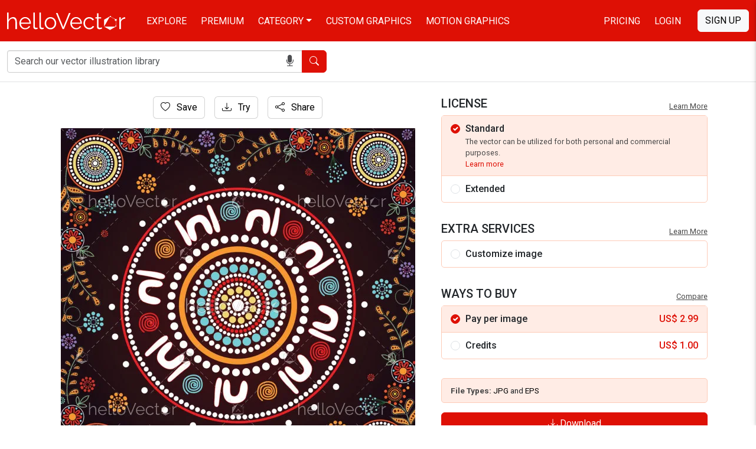

--- FILE ---
content_type: text/html; charset=UTF-8
request_url: https://www.hellovector.com/vector-graphics/meeting-place-aboriginal-art-vector-painting-illustration-based-on-aboriginal-style-of-dot-painting
body_size: 9731
content:
<!DOCTYPE html>
<html lang="en">
<head>
<meta charset="utf-8">
<meta name="viewport" content="width=device-width,initial-scale=1, maximum-scale=1, user-scalable=0">
<!-- SEO START -->
<title>Meeting place, aboriginal art vector painting. Illustration based on aboriginal style of dot painting. - Download Graphics & Vectors</title>
<meta name="description" content="Download Meeting place, aboriginal art vector painting. Illustration based on aboriginal style of dot painting.. You can also customize this just the way you like it. #HV00000510">
<link rel="canonical" href="https://www.hellovector.com/vector-graphics/meeting-place-aboriginal-art-vector-painting-illustration-based-on-aboriginal-style-of-dot-painting" />
<meta property="og:locale" content="en_US" />
<meta property="og:type" content="product" />
<meta property="og:title" content="Meeting place, aboriginal art vector painting. Illustration based on aboriginal style of dot painting. - Download Graphics & Vectors" />
<meta property="og:description" content="Download Meeting place, aboriginal art vector painting. Illustration based on aboriginal style of dot painting.. You can also customize this just the way you like it. #HV00000510" />
<meta property="og:url" content="https://www.hellovector.com/vector-graphics/meeting-place-aboriginal-art-vector-painting-illustration-based-on-aboriginal-style-of-dot-painting" />
<meta property="og:site_name" content="Hello Vector" />
<meta property="og:image" content="https://assets.hellovector.com/product-images/b_510.jpg" />
<meta property="og:image:width" content="1024" />
<meta property="og:image:height" content="1024" />
<meta name="twitter:card" content="summary" />
<meta name="twitter:description" content="Download Meeting place, aboriginal art vector painting. Illustration based on aboriginal style of dot painting.. You can also customize this just the way you like it. #HV00000510" />
<meta name="twitter:title" content="Meeting place, aboriginal art vector painting. Illustration based on aboriginal style of dot painting. - Download Graphics & Vectors" />
<meta name="twitter:image" content="https://assets.hellovector.com/product-images/b_510.jpg" />
<meta name="twitter:site" content="@Hello_Vector" />
<!-- SEO END -->
<link rel="dns-prefetch" href="//d36lty2xa4smx3.cloudfront.net" />
<link rel="dns-prefetch" href="//assets.hellovector.com" />
<link rel="preconnect" href="https://d36lty2xa4smx3.cloudfront.net" />
<link rel="preload" href="https://assets.hellovector.com/product-images/p_510.jpg" as="image"><link rel="preconnect" href="https://fonts.googleapis.com">
<link rel="preconnect" href="https://fonts.gstatic.com" crossorigin>
<link href="https://fonts.googleapis.com/css2?family=Roboto:wght@300;400;500;700&display=swap" rel="stylesheet" media="print" onload="this.onload=null;this.removeAttribute('media');">
<noscript>
<link href="https://fonts.googleapis.com/css2?family=Roboto:wght@300;400;500;700&display=swap" rel="stylesheet">
</noscript>
<style type="text/css">
@font-face{font-display:swap;font-family:bootstrap-icons;src:url("https://www.hellovector.com/assets/v4/fonts/bootstrap-icons.woff2?24e3eb84d0bcaf83d77f904c78ac1f4") format("woff2"),url("https://www.hellovector.com/assets/v4/fonts/bootstrap-icons.woff?24e3eb84d0bcaf83d77f904c78ac1f4") format("woff")}
</style>
<link type="text/css" href="https://d36lty2xa4smx3.cloudfront.net/product-images/assets/v5/style.css" rel="stylesheet">
<link href="https://www.hellovector.com/assets/magiczoomplus/magiczoomplus.min.css" rel="stylesheet" media="print" onload="this.onload=null;this.removeAttribute('media');"><noscript><link href="https://www.hellovector.com/assets/magiczoomplus/magiczoomplus.min.css" rel="stylesheet"></noscript>
<link type="text/css" href="https://www.hellovector.com/assets/v4/css/main.css" rel="stylesheet">
<!-- Favicon Start -->
<link href="https://www.hellovector.com/assets/icons/favicon.ico" rel="shortcut icon" type="image/x-icon"/>
<link rel="apple-touch-icon" sizes="57x57" href="https://www.hellovector.com/assets/icons/apple-icon-57x57.png">
<link rel="apple-touch-icon" sizes="60x60" href="https://www.hellovector.com/assets/icons/apple-icon-60x60.png">
<link rel="apple-touch-icon" sizes="72x72" href="https://www.hellovector.com/assets/icons/apple-icon-72x72.png">
<link rel="apple-touch-icon" sizes="76x76" href="https://www.hellovector.com/assets/icons/apple-icon-76x76.png">
<link rel="apple-touch-icon" sizes="114x114" href="https://www.hellovector.com/assets/icons/apple-icon-114x114.png">
<link rel="apple-touch-icon" sizes="120x120" href="https://www.hellovector.com/assets/icons/apple-icon-120x120.png">
<link rel="apple-touch-icon" sizes="144x144" href="https://www.hellovector.com/assets/icons/apple-icon-144x144.png">
<link rel="apple-touch-icon" sizes="152x152" href="https://www.hellovector.com/assets/icons/apple-icon-152x152.png">
<link rel="apple-touch-icon" sizes="180x180" href="https://www.hellovector.com/assets/icons/apple-icon-180x180.png">
<link rel="icon" type="image/png" sizes="192x192"  href="https://www.hellovector.com/assets/icons/android-icon-192x192.png">
<link rel="icon" type="image/png" sizes="32x32" href="https://www.hellovector.com/assets/icons/favicon-32x32.png">
<link rel="icon" type="image/png" sizes="96x96" href="https://www.hellovector.com/assets/icons/favicon-96x96.png">
<link rel="icon" type="image/png" sizes="16x16" href="https://www.hellovector.com/assets/icons/favicon-16x16.png">
<!-- Favicon End -->
<meta name="theme-color" content="#de1005">
<meta name="msapplication-navbutton-color" content="#de1005">
<meta name="apple-mobile-web-app-status-bar-style" content="#de1005">
<script>var _base_url = "https://www.hellovector.com/";</script>
<!-- Google Tag Manager -->
<script defer>(function(w,d,s,l,i){w[l]=w[l]||[];w[l].push({'gtm.start':
new Date().getTime(),event:'gtm.js'});var f=d.getElementsByTagName(s)[0],
j=d.createElement(s),dl=l!='dataLayer'?'&l='+l:'';j.async=true;defer=true;j.src=
'https://www.googletagmanager.com/gtm.js?id='+i+dl;f.parentNode.insertBefore(j,f);
})(window,document,'script','dataLayer','GTM-T8R39ZR');</script>
<!-- End Google Tag Manager -->
</head>
<body itemscope itemtype="http://schema.org/WebPage" class=" ">
<!-- Google Tag Manager (noscript) -->
<noscript><iframe src="https://www.googletagmanager.com/ns.html?id=GTM-T8R39ZR"
height="0" width="0" style="display:none;visibility:hidden"></iframe></noscript>
<!-- End Google Tag Manager (noscript) -->
<header class="site-header navbar navbar-expand-md navbar-dark fixed-top bd-navbar" role="banner" itemscope itemtype="http://schema.org/WPHeader">
    <nav class="container-xxl flex-wrap flex-md-nowrap" aria-label="Main navigation" role="navigation">
      
      <div class="navbar-header" itemscope itemtype="http://schema.org/Organization"> <a itemprop="url" class="navbar-brand" href="https://www.hellovector.com/"><img src="https://www.hellovector.com/assets/v2/images/hellovector-logo.svg" alt="Hello Vector" width="200" height="30" itemprop="logo" />
        
      </a> </div>
  
      <div class="h-m-menu">
      <div class="h-m-c me-3 ps-1 pe-1 s-nav-link"><i class="bi bi-search"></i></div>
      <div class="h-m-c ps-1 m-nav-link"><i class="bi bi-list"></i></div>
      
      </div>
  
      <div class="collapse navbar-collapse" id="bdNavbar">
        <ul class="navbar-nav flex-row flex-wrap bd-navbar-nav pt-2 py-md-0" itemscope itemtype="http://schema.org/SiteNavigationElement">
          <li class="nav-item col-6 col-md-auto">
            <a class="nav-link" href="https://www.hellovector.com/free-vectors" itemprop="url"><span itemprop="name">Explore</span></a>
          </li>
          <li class="nav-item col-6 col-md-auto">
            <a class="nav-link" href="https://www.hellovector.com/premium-vectors" itemprop="url"><span itemprop="name">Premium</span></a>
          </li>
          <li class="nav-item col-6 col-md-auto dropdown mega-menu">
            <a class="nav-link dropdown-toggle" href="#" itemprop="url" aria-expanded="true" data-bs-toggle="dropdown" data-bs-display="static"><span itemprop="name">Category</span></a>
          	<ul class="dropdown-menu animated--grow-in">
            	
                					<li><a itemprop="url" href="https://www.hellovector.com/category/aboriginal" class="dropdown-item"><span itemprop="name">
					  Aboriginal Art					  </span></a></li>
										<li><a itemprop="url" href="https://www.hellovector.com/category/abstract-art" class="dropdown-item"><span itemprop="name">
					  Abstract Art					  </span></a></li>
										<li><a itemprop="url" href="https://www.hellovector.com/category/background" class="dropdown-item"><span itemprop="name">
					  Background					  </span></a></li>
										<li><a itemprop="url" href="https://www.hellovector.com/category/3d-graphics" class="dropdown-item"><span itemprop="name">
					  3D Graphics					  </span></a></li>
										<li><a itemprop="url" href="https://www.hellovector.com/category/cartoon" class="dropdown-item"><span itemprop="name">
					  Cartoons					  </span></a></li>
										<li><a itemprop="url" href="https://www.hellovector.com/category/tee-shirts-designs" class="dropdown-item"><span itemprop="name">
					  Tee graphics					  </span></a></li>
										<li><a itemprop="url" href="https://www.hellovector.com/category/web" class="dropdown-item"><span itemprop="name">
					  Web graphics					  </span></a></li>
										<li><a itemprop="url" href="https://www.hellovector.com/category/infographics" class="dropdown-item"><span itemprop="name">
					  Infographics					  </span></a></li>
										<li><a itemprop="url" href="https://www.hellovector.com/category/icons" class="dropdown-item"><span itemprop="name">
					  Icons					  </span></a></li>
										<li><a itemprop="url" href="https://www.hellovector.com/category/logos" class="dropdown-item"><span itemprop="name">
					  Logo					  </span></a></li>
										<li><a itemprop="url" href="https://www.hellovector.com/category/animals" class="dropdown-item"><span itemprop="name">
					  Animals					  </span></a></li>
										<li><a itemprop="url" href="https://www.hellovector.com/category/nature" class="dropdown-item"><span itemprop="name">
					  Nature					  </span></a></li>
										<li><a itemprop="url" href="https://www.hellovector.com/category/travel" class="dropdown-item"><span itemprop="name">
					  Travel					  </span></a></li>
										<li><a itemprop="url" href="https://www.hellovector.com/category/healthcare-and-medical" class="dropdown-item"><span itemprop="name">
					  Health/Fitness					  </span></a></li>
										<li><a itemprop="url" href="https://www.hellovector.com/search/technology" class="dropdown-item"><span itemprop="name">
					  Technology					  </span></a></li>
										<li><a itemprop="url" href="https://www.hellovector.com/category/plants-and-flowers" class="dropdown-item"><span itemprop="name">
					  Plants/Flowers					  </span></a></li>
										<li><a itemprop="url" href="https://www.hellovector.com/category/map" class="dropdown-item"><span itemprop="name">
					  Map					  </span></a></li>
										<li><a itemprop="url" href="https://www.hellovector.com/category/quotation" class="dropdown-item"><span itemprop="name">
					  Quotation					  </span></a></li>
					            </ul>
          </li>
          <li class="nav-item col-6 col-md-auto" id="h_order-artwork">
            <a class="nav-link" href="https://www.hellovector.com/order-artwork" itemprop="url"><span itemprop="name">Custom Graphics</span></a>
          </li>
           <li class="nav-item col-6 col-md-auto">
            <a class="nav-link" href="https://www.hellovector.com/motion-graphics" itemprop="url"><span itemprop="name">Motion Graphics</span></a>
          </li>
          
        </ul>
  
        <hr class="d-md-none text-white-50">
  
        <ul class="navbar-nav flex-row flex-wrap ms-md-auto">
          <li class="nav-item col-6 col-md-auto">
            <a class="nav-link" href="https://www.hellovector.com/pricing">Pricing</a>
          </li>
          
                    <li class="nav-item col-6 col-md-auto">
            <a id="initLogin" class="nav-link re-changer" href="#" data-target="#r-login" data-bs-toggle="modal" data-bs-target="#myLoginModal">Login</a>
          </li>
                  </ul>
                <a id="initRegister" class="btn btn-light d-lg-inline-block my-2 my-md-0 ms-md-3 text-uppercase re-changer" data-target="#r-register" data-bs-toggle="modal" data-bs-target="#myLoginModal" href="#">Sign Up</a>
              </div>
    </nav>
    
</header>
    
  <section class="inner-banner"></section>
  <form role="search" id="siteSearchForm" class="inner-menu navbar-form navbar-search" method="get" action="https://www.hellovector.com/search">
  	<div class="container-xxl">
	  <div class="form-group">
		<div class="input-group input-group-md">
		  <div class="icon-addon addon-md">
			<input type="text" autocomplete="off" id="illustration" class="form-control" placeholder="Search our vector illustration library" name="q" value="">
			<span id="onDictation" class="hellovector-microphone bi bi-mic-fill" onClick="startDictation();"></span> </div>
		  <span class="input-group-btn">
		  <button type="submit" class="btn btn-red"><span class="bi bi-search"></span> <span class="sr-only">Search</span></button>
		  </span> </div>
	  </div></div>
	</form>
    <div class="product-wrapper">
<div class="product-base">
  <div class="container">
    <nav aria-label="breadcrumb" class="sr-only">
      <ol class="breadcrumb" itemscope itemtype="https://schema.org/BreadcrumbList">
        <li class="breadcrumb-item" itemprop="itemListElement" itemscope itemtype="https://schema.org/ListItem"><a itemprop="item" href="https://www.hellovector.com/"><span itemprop="name">Home</span></a>
          <meta itemprop="position" content="1" />
        </li>
        <li class="breadcrumb-item" itemprop="itemListElement" itemscope itemtype="https://schema.org/ListItem"><a itemprop="item" href="https://www.hellovector.com/category/aboriginal"><span itemprop="name">Aboriginal Art</span></a>
          <meta itemprop="position" content="2" />
        </li>
        <li class="breadcrumb-item active" aria-current="page" itemprop="itemListElement" itemscope itemtype="https://schema.org/ListItem"><span itemprop="name">Meeting place, aboriginal art vector painting. Illustration based on aboriginal style of dot painting.</span>
          <meta itemprop="position" content="3" />
        </li>
      </ol>
    </nav>
        <div class="single-product">
      <div class="row" itemscope itemtype="http://schema.org/Product">
        <div class="col-xl-7 col-lg-6">
                    <div class="product-card mb-4 w-100">
            <div class="product-card-body mb-4 text-center">
              <div class="qv-buttons">
              	<div class="trythis favbutton">
                	<div class="fav-single">
                                                 <a aria-label="Login" data-bs-target="#myLoginModal" data-bs-toggle="modal" href="#" class="add-favourite btn btn-light"><i class="bi bi-heart" aria-hidden="true"></i> Save</a>
								                      </div>
                </div>
                <div class="trythis ms-3">
                	                    	<a aria-label="Login" data-bs-target="#myLoginModal" data-bs-toggle="modal" href="#" class="add-favourite btn btn-light"><i class="bi bi-download" aria-hidden="true"></i> Try</a>
                                    </div>
                <div class="trythis ms-3 btn-share-image">
                	<button class="btn btn-light"><i class="bi bi-share"></i> Share</button>
                    <div class="social-share-single">
                <ul>
                  <li><a aria-label="Share in Facebook" class="s-s-facebook image-share" data-url="https://www.facebook.com/sharer/sharer.php?u=https%3A%2F%2Fwww.hellovector.com%2Fvector-graphics%2Fmeeting-place-aboriginal-art-vector-painting-illustration-based-on-aboriginal-style-of-dot-painting" href="#"><i class="bi-facebook"></i></a></li>
                  <li><a aria-label="Share in Twitter" class="s-s-twitter image-share" data-url="https://twitter.com/intent/tweet?text=Meeting+place%2C+aboriginal+art+vector+painting.+Illustration+based+on+aboriginal+style+of+dot+painting.&url=https%3A%2F%2Fwww.hellovector.com%2Fvector-graphics%2Fmeeting-place-aboriginal-art-vector-painting-illustration-based-on-aboriginal-style-of-dot-painting" href="#"><i class="bi-twitter-x"></i></a></li>
                  <li><a aria-label="Share in Pinterest" class="s-s-pinterest" href="javascript:pinIt();"><i class="bi-pinterest"></i></a></li>
                  <li><a aria-label="Share in LinkedIn" class="s-s-linkedin image-share" data-url="http://www.linkedin.com/shareArticle?mini=true&title=Meeting+place%2C+aboriginal+art+vector+painting.+Illustration+based+on+aboriginal+style+of+dot+painting.&url=https%3A%2F%2Fwww.hellovector.com%2Fvector-graphics%2Fmeeting-place-aboriginal-art-vector-painting-illustration-based-on-aboriginal-style-of-dot-painting&summary=Illusion+based+on+the+aboriginal+design+of+a+meeting+place.+The+design+focuses+on+a+social+meeting+p" href="#"><i class="bi-linkedin"></i></a></li>
                  
                  <li><a aria-label="Share in WhatsApp" class="s-s-whatsapp image-share" data-url="https://api.whatsapp.com/send?text=https%3A%2F%2Fwww.hellovector.com%2Fvector-graphics%2Fmeeting-place-aboriginal-art-vector-painting-illustration-based-on-aboriginal-style-of-dot-painting" href="#"><i class="bi-whatsapp"></i></a></li>
                  
                  <li><a aria-label="Share via Email" class="s-s-envelope" href="mailto:?subject=Please visit this link https://www.hellovector.com/vector-graphics/meeting-place-aboriginal-art-vector-painting-illustration-based-on-aboriginal-style-of-dot-painting&body=Hey Buddy!, I found this image for you: 'Meeting place, aboriginal art vector painting. Illustration based on aboriginal style of dot painting.'. Here is the website link: https://www.hellovector.com/vector-graphics/meeting-place-aboriginal-art-vector-painting-illustration-based-on-aboriginal-style-of-dot-painting. Thank you."><i class="bi-envelope-fill"></i></a></li>
                  
                </ul>
              </div>
                </div>
              </div>
              <div class="product-page-image" style="max-width:600px;aspect-ratio:600/600"> <a class="MagicZoom" href="https://assets.hellovector.com/product-images/b_510.jpg"><img class="strech_width" alt="Meeting place, aboriginal art vector painting. Illustration based on aboriginal style of dot painting." src="https://assets.hellovector.com/product-images/p_510.jpg" itemprop="image" width="100%" height="100%" /></a></div>
              
              
            </div>
            <div class="single-product-details">
            <h1 class="product-title" itemprop="name">
              Meeting place, aboriginal art vector painting. Illustration based on aboriginal style of dot painting.            </h1>
            <meta itemprop="mpn" content="510" />
            <meta itemprop="sku" content="HV00000510" />
            <div itemprop="brand" itemtype="https://schema.org/Brand" itemscope>
                <meta itemprop="name" content="Hello Vector" />
            </div>
            
            
            
             
            <div class="product-description">
              <p itemprop="description">
                Illusion based on the aboriginal design of a meeting place. The design focuses on a social meeting place of men and women. Vector painting is aesthetic and portrays a story.              </p>
            </div>
            <div class="tags">
              <h2 class="choose-license">Related Keywords</h2>
                            <div class="tag-list">
                                    <a href="https://www.hellovector.com/search/background" class="">
					  Background                    </a>
                    
                                        <a href="https://www.hellovector.com/search/aboriginal" class="">
					  Aboriginal                    </a>
                    
                                        <a href="https://www.hellovector.com/search/banner" class="">
					  Banner                    </a>
                    
                                        <a href="https://www.hellovector.com/search/vector" class="">
					  vector                    </a>
                    
                                        <a href="https://www.hellovector.com/search/design" class="">
					  design                    </a>
                    
                                        <a href="https://www.hellovector.com/search/element" class="">
					  element                    </a>
                    
                                        <a href="https://www.hellovector.com/search/template" class="hide rm-hide">
					  template                    </a>
                    
                                        <a href="https://www.hellovector.com/search/work" class="hide rm-hide">
					  work                    </a>
                    
                                        <a href="https://www.hellovector.com/search/illustration" class="hide rm-hide">
					  illustration                    </a>
                    
                                        <a href="https://www.hellovector.com/search/abstract" class="hide rm-hide">
					  abstract                    </a>
                    
                                        <a href="https://www.hellovector.com/search/art" class="hide rm-hide">
					  art                    </a>
                    
                                        <a href="https://www.hellovector.com/search/australia" class="hide rm-hide">
					  australia                    </a>
                    
                                        <a href="https://www.hellovector.com/search/circle" class="hide rm-hide">
					  circle                    </a>
                    
                                        <a href="https://www.hellovector.com/search/drawing" class="hide rm-hide">
					  drawing                    </a>
                    
                                        <a href="https://www.hellovector.com/search/indigenous" class="hide rm-hide">
					  indigenous                    </a>
                    
                                        <a href="https://www.hellovector.com/search/male" class="hide rm-hide">
					  male                    </a>
                    
                                        <a href="https://www.hellovector.com/search/pattern" class="hide rm-hide">
					  pattern                    </a>
                    
                                        <a href="https://www.hellovector.com/search/style" class="hide rm-hide">
					  style                    </a>
                    
                                        <a href="https://www.hellovector.com/search/wallpaper" class="hide rm-hide">
					  wallpaper                    </a>
                    
                                        <a href="https://www.hellovector.com/search/shape" class="hide rm-hide">
					  shape                    </a>
                    
                                        <a href="https://www.hellovector.com/search/ancient" class="hide rm-hide">
					  ancient                    </a>
                    
                                        <a href="https://www.hellovector.com/search/aussie" class="hide rm-hide">
					  aussie                    </a>
                    
                                        <a href="https://www.hellovector.com/search/australian" class="hide rm-hide">
					  australian                    </a>
                    
                                        <a href="https://www.hellovector.com/search/artistic" class="hide rm-hide">
					  artistic                    </a>
                    
                                        <a href="https://www.hellovector.com/search/artwork" class="hide rm-hide">
					  artwork                    </a>
                    
                                        <a href="https://www.hellovector.com/search/creative" class="hide rm-hide">
					  creative                    </a>
                    
                                        <a href="https://www.hellovector.com/search/dot" class="hide rm-hide">
					  dot                    </a>
                    
                                        <a href="https://www.hellovector.com/search/painting" class="hide rm-hide">
					  painting                    </a>
                    
                                        <a href="https://www.hellovector.com/search/print" class="hide rm-hide">
					  print                    </a>
                    
                                        <a href="https://www.hellovector.com/search/canvas" class="hide rm-hide">
					  canvas                    </a>
                    
                                        <a href="https://www.hellovector.com/search/drawn" class="hide rm-hide">
					  drawn                    </a>
                    
                                        <a href="https://www.hellovector.com/search/aborigine" class="hide rm-hide">
					  aborigine                    </a>
                    
                                        <a href="https://www.hellovector.com/search/culture" class="hide rm-hide">
					  culture                    </a>
                    
                                        <a href="https://www.hellovector.com/search/female" class="hide rm-hide">
					  female                    </a>
                    
                                        <a href="https://www.hellovector.com/search/people" class="hide rm-hide">
					  people                    </a>
                    
                                        <a href="https://www.hellovector.com/search/woman" class="hide rm-hide">
					  woman                    </a>
                    
                                        <a href="https://www.hellovector.com/search/colorful" class="hide rm-hide">
					  colorful                    </a>
                    
                                        <a href="https://www.hellovector.com/search/connection" class="hide rm-hide">
					  connection                    </a>
                    
                                        <a href="https://www.hellovector.com/search/hand" class="hide rm-hide">
					  hand                    </a>
                    
                                        <a href="https://www.hellovector.com/search/leaf" class="hide rm-hide">
					  leaf                    </a>
                    
                                        <a href="https://www.hellovector.com/search/traditional" class="hide rm-hide">
					  traditional                    </a>
                    
                                        <a href="https://www.hellovector.com/search/man" class="hide rm-hide">
					  man                    </a>
                    
                                        <a href="https://www.hellovector.com/search/meeting" class="hide rm-hide">
					  meeting                    </a>
                    
                                        <a href="https://www.hellovector.com/search/place" class="hide rm-hide">
					  place                    </a>
                    
                                        <a href="https://www.hellovector.com/search/flower" class="hide rm-hide">
					  flower                    </a>
                    
                                        <a href="https://www.hellovector.com/search/advertising" class="hide rm-hide">
					  advertising                    </a>
                    
                                        <a href="https://www.hellovector.com/search/floral" class="hide rm-hide">
					  floral                    </a>
                    
                                        <a href="https://www.hellovector.com/search/branding" class="hide rm-hide">
					  branding                    </a>
                    
                                        <a href="https://www.hellovector.com/search/mock-up-1" class="hide rm-hide">
					  mock up                    </a>
                    
                                        <a href="https://www.hellovector.com/search/poster" class="hide rm-hide">
					  poster                    </a>
                    
                    					<a href="#" class="readmore"><span class="expand">44+</span><span class="less">Show less</span></a>
					              </div>
                          </div>
            <div itemprop="offers" itemscope itemtype="http://schema.org/Offer">
              <link itemprop="availability" href="http://schema.org/InStock"/>
              <meta itemprop="priceCurrency" content="USD" />
              <meta itemprop="url" content="https://www.hellovector.com/vector-graphics/meeting-place-aboriginal-art-vector-painting-illustration-based-on-aboriginal-style-of-dot-painting" />
              <meta itemprop="priceValidUntil" content="2026-01-31" />
              <meta itemprop="price" content="1.00" />
            </div>
                        
          </div>
          </div>
          
        </div>
        <div class="col-xl-5 col-lg-6">
          <div class="single-card form-download">
          	           	
          	<h3>License <a href="https://www.hellovector.com/page/license-information" target="_blank" rel="noopener" title="Learn more about image license">Learn More</a></h3>
          	<div class="form-license">
          	 <div class="form-check-l active">
                  <input class="form-check-input" data-cuprice="6.99" data-cucredit="5.00" data-price="2.99" data-credit="1.00" type="radio" name="license_type" value="1" id="license_type1" checked="checked" />
                  <label class="form-check-label" for="license_type1"><span class="ltype">Standard</span>
                  <span class="ldetails">The vector can be utilized for both personal and commercial purposes.<br /> <a href="https://www.hellovector.com/page/license-information#standard" target="_blank" rel="noopener" title="Learn more about standard license">Learn more</a></span>
                  </label>
             </div>
             <div class="form-check-l extended b-bottom">
                  <input class="form-check-input" data-price="19.99" data-credit="15.00" type="radio" name="license_type" value="2" id="license_type2">
                  <label class="form-check-label" for="license_type2"><span class="ltype">Extended</span>
                  <span class="ldetails">There are no restrictions on the number of reproductions or impressions.<br /> <a href="https://www.hellovector.com/page/license-information#extended" target="_blank" rel="noopener" title="Learn more about extended license">Learn more</a></span>
                  </label>
             </div>
                          </div>
             
            <h3>Extra Services <a href="https://www.hellovector.com/page/terms-and-conditions" target="_blank" rel="noopener" title="Learn more about terms and conditions">Learn More</a></h3>
            <div class="form-license">
            	<div class="form-check-l">
                  <input class="form-check-input" type="checkbox" name="customization"  id="customControlAutosizing2" value="1" />
                  <label class="form-check-label" for="customControlAutosizing2"><span class="ltype">Customize image</span>
                  <span class="ldetails">Change elements, text and colors in the design. <a href="https://www.hellovector.com/page/terms-and-conditions" target="_blank" rel="noopener" title="Learn more about customization">Learn more</a></span>
                  </label>
             </div>
             
            </div>
            
            <h3>Ways to Buy <a href="https://www.hellovector.com/pricing" target="_blank">Compare</a></h3>
            <div class="form-license">
          	 <div class="form-check-l active">
                  <input class="form-check-input" type="radio" name="buyingtype" value="1" id="buyingtype1" checked="checked" />
                  <label class="form-check-label" for="buyingtype1"><span class="ltype">Pay per image</span>
                  <span class="lprice">US$ <em id="ppi">2.99</em></span>
                  </label>
             </div>
             <div class="form-check-l">
                  <input class="form-check-input" type="radio" name="buyingtype" value="2" id="buyingtype2" >
                  <label class="form-check-label" for="buyingtype2"><span class="ltype">Credits</span>
                  <span class="lprice">US$ <em id="ppc">1.00</em></span>
                  <span class="ldetails">
                                    Pay using pre-paid credits to save more. 
                                    <a href="https://www.hellovector.com/pricing" target="_blank" rel="noopener" title="Learn more about pricing">Learn more</a>
                  </span>
                  </label>
             </div>
             
             </div>
            
            <div class="form-group customization-group">
                <label for="txtcustomize" class="customization-label">Please give us brief about the customization you want.</label>
                <textarea id="txtcustomize" class="form-control customization-control" placeholder="Write your description in brief here..." name="txtcustomize"></textarea>
            </div>
            
            <div class="available-filetypes">
            <strong>File Types: </strong> <em>jpg</em> and <em>eps</em>                         </div>
                            <a aria-label="Login" data-bs-target="#myLoginModal" data-bs-toggle="modal" href="#" class="btn btn-red w-100"><i class="bi bi-download" aria-hidden="true"></i> Download</a>
                        
                      </div>
          
        </div>
        
      </div>
    </div>
   
     </div>
</div>
<div class="container-fluid sp-ads">
<ins class="adsbygoogle"
     style="display:block"
     data-ad-client="ca-pub-5729762370645094"
     data-ad-slot="2662170473"
     data-ad-format="auto"
     data-full-width-responsive="true"></ins>
</div>
  <div class="container-fluid">
  
        <div class="smiliar-wrapper">
      <h3>Similar Vector Graphics</h3>
      <p>See more similar creative contents</p>
      <div class="similar-products">
        <div class="gallery norgall">
          <section class="assets simplify-search gi-bricks" id="assets">
                        <article class="mosaic-asset premium" data-max-height="161" data-max-width="225" data-slot="1" data-asset="0"> 
            <img width="450" height="322" alt="Meeting place, aboriginal art vector painting" class="lazy" data-src="https://assets.hellovector.com/product-images/s_513.jpg" src="[data-uri]" />
              <div class="mosaic-overlay"> <a class="mosaic-link" href="https://www.hellovector.com/vector-graphics/meeting-place-aboriginal-art-vector-painting">Meeting place, aboriginal art vector painting</a>
                <div class="mosaic-actions">
                	
        </div>
              </div>
            </article>
                        <article class="mosaic-asset premium" data-max-height="161" data-max-width="225" data-slot="2" data-asset="1"> 
            <img width="450" height="322" alt="Illustration based on aboriginal style of dot background." class="lazy" data-src="https://assets.hellovector.com/product-images/s_1938.jpg" src="[data-uri]" />
              <div class="mosaic-overlay"> <a class="mosaic-link" href="https://www.hellovector.com/vector-graphics/illustration-based-on-aboriginal-style-of-dot-background-60">Illustration based on aboriginal style of dot background.</a>
                <div class="mosaic-actions">
                	
        </div>
              </div>
            </article>
                        <article class="mosaic-asset premium" data-max-height="127" data-max-width="225" data-slot="3" data-asset="2"> 
            <img width="450" height="254" alt="Illustration based on aboriginal style of background." class="lazy" data-src="https://assets.hellovector.com/product-images/s_2213.jpg" src="[data-uri]" />
              <div class="mosaic-overlay"> <a class="mosaic-link" href="https://www.hellovector.com/vector-graphics/illustration-based-on-aboriginal-style-of-background-104">Illustration based on aboriginal style of background.</a>
                <div class="mosaic-actions">
                	
        </div>
              </div>
            </article>
                        <article class="mosaic-asset premium" data-max-height="126.5" data-max-width="225" data-slot="4" data-asset="3"> 
            <img width="450" height="253" alt="Illustration based on aboriginal style of dot  background. Connection concept" class="lazy" data-src="https://assets.hellovector.com/product-images/s_2265.jpg" src="[data-uri]" />
              <div class="mosaic-overlay"> <a class="mosaic-link" href="https://www.hellovector.com/vector-graphics/illustration-based-on-aboriginal-style-of-dot-background-connection-concept-12">Illustration based on aboriginal style of dot  background. Connection concept</a>
                <div class="mosaic-actions">
                	
        </div>
              </div>
            </article>
                        <article class="mosaic-asset premium" data-max-height="127" data-max-width="225" data-slot="5" data-asset="4"> 
            <img width="450" height="254" alt="Illustration based on aboriginal style of background." class="lazy" data-src="https://assets.hellovector.com/product-images/s_2419.jpg" src="[data-uri]" />
              <div class="mosaic-overlay"> <a class="mosaic-link" href="https://www.hellovector.com/vector-graphics/illustration-based-on-aboriginal-style-of-background-112">Illustration based on aboriginal style of background.</a>
                <div class="mosaic-actions">
                	
        </div>
              </div>
            </article>
                        <article class="mosaic-asset premium" data-max-height="161" data-max-width="225" data-slot="6" data-asset="5"> 
            <img width="450" height="322" alt="Illustration based on aboriginal style of background." class="lazy" data-src="https://assets.hellovector.com/product-images/s_2420.jpg" src="[data-uri]" />
              <div class="mosaic-overlay"> <a class="mosaic-link" href="https://www.hellovector.com/vector-graphics/illustration-based-on-aboriginal-style-of-background-107">Illustration based on aboriginal style of background.</a>
                <div class="mosaic-actions">
                	
        </div>
              </div>
            </article>
                        <article class="mosaic-asset premium" data-max-height="126.5" data-max-width="225" data-slot="7" data-asset="6"> 
            <img width="450" height="253" alt="Illustration based on aboriginal style of background." class="lazy" data-src="https://assets.hellovector.com/product-images/s_2421.jpg" src="[data-uri]" />
              <div class="mosaic-overlay"> <a class="mosaic-link" href="https://www.hellovector.com/vector-graphics/illustration-based-on-aboriginal-style-of-background-111">Illustration based on aboriginal style of background.</a>
                <div class="mosaic-actions">
                	
        </div>
              </div>
            </article>
                        <article class="mosaic-asset premium" data-max-height="127" data-max-width="225" data-slot="8" data-asset="7"> 
            <img width="450" height="254" alt="Illustration based on aboriginal style of background." class="lazy" data-src="https://assets.hellovector.com/product-images/s_2422.jpg" src="[data-uri]" />
              <div class="mosaic-overlay"> <a class="mosaic-link" href="https://www.hellovector.com/vector-graphics/illustration-based-on-aboriginal-style-of-background-110">Illustration based on aboriginal style of background.</a>
                <div class="mosaic-actions">
                	
        </div>
              </div>
            </article>
                        <article class="mosaic-asset premium" data-max-height="127" data-max-width="225" data-slot="9" data-asset="8"> 
            <img width="450" height="254" alt="Illustration based on aboriginal style of background." class="lazy" data-src="https://assets.hellovector.com/product-images/s_2424.jpg" src="[data-uri]" />
              <div class="mosaic-overlay"> <a class="mosaic-link" href="https://www.hellovector.com/vector-graphics/illustration-based-on-aboriginal-style-of-background-109">Illustration based on aboriginal style of background.</a>
                <div class="mosaic-actions">
                	
        </div>
              </div>
            </article>
                        <article class="mosaic-asset premium" data-max-height="127" data-max-width="225" data-slot="10" data-asset="9"> 
            <img width="450" height="254" alt="Illustration based on aboriginal style of background." class="lazy" data-src="https://assets.hellovector.com/product-images/s_2425.jpg" src="[data-uri]" />
              <div class="mosaic-overlay"> <a class="mosaic-link" href="https://www.hellovector.com/vector-graphics/illustration-based-on-aboriginal-style-of-background-108">Illustration based on aboriginal style of background.</a>
                <div class="mosaic-actions">
                	
        </div>
              </div>
            </article>
                        <article class="mosaic-asset premium" data-max-height="161" data-max-width="225" data-slot="11" data-asset="10"> 
            <img width="450" height="322" alt="Illustration based on aboriginal style of background." class="lazy" data-src="https://assets.hellovector.com/product-images/s_2426.jpg" src="[data-uri]" />
              <div class="mosaic-overlay"> <a class="mosaic-link" href="https://www.hellovector.com/vector-graphics/illustration-based-on-aboriginal-style-of-background-114">Illustration based on aboriginal style of background.</a>
                <div class="mosaic-actions">
                	
        </div>
              </div>
            </article>
                        <article class="mosaic-asset premium" data-max-height="127" data-max-width="225" data-slot="12" data-asset="11"> 
            <img width="450" height="254" alt="Illustration based on aboriginal style of background." class="lazy" data-src="https://assets.hellovector.com/product-images/s_2439.jpg" src="[data-uri]" />
              <div class="mosaic-overlay"> <a class="mosaic-link" href="https://www.hellovector.com/vector-graphics/illustration-based-on-aboriginal-style-of-background-120">Illustration based on aboriginal style of background.</a>
                <div class="mosaic-actions">
                	
        </div>
              </div>
            </article>
                      </section>
        </div>
      </div>
    </div>
        
    <div class="borowse-all text-center mt-4">
    <a class="btn btn-red btn-fat text-uppercase" href="https://www.hellovector.com/category/aboriginal">Browse all Aboriginal Art</a>
    </div>
  </div>
</div>

<section class="premium-project pt-0 pb-0">
  <div class="container">
    <div class="cust-art">
    <div class="cud-img"><img width="648" height="180" class="lazy" src="[data-uri]" data-src="https://assets.hellovector.com/product-images/assets/img/custom-design.png" alt="Custom graphic design" /></div>
            <div class="cud-info">
            
            <h2>Custom graphic design</h2>
        	<p>It's like you working with your personal graphic designing team!</p>
            <a href="https://www.hellovector.com/order-artwork" class="btn btn-red btn-fat text-uppercase">Order Now</a> </div>
            
            </div>
  </div>
</section>
<section class="home-category">
  <div class="container">
    <h3 class="section-title mb-3">Popular vector image categories</h3>
    <div class="row" role="navigation" itemscope itemtype="http://schema.org/SiteNavigationElement">
      <div class="col-6 col-sm-6 col-md-3">
        <ul class="footer_about">
          <li><a itemprop="url" href="https://www.hellovector.com/category/abstract-art"><span itemprop="name">Abstract Art</span></a></li>
          <li><a itemprop="url" href="https://www.hellovector.com/category/aboriginal"><span itemprop="name">Aboriginal Art</span></a></li>
          <li><a itemprop="url" href="https://www.hellovector.com/search/animals"><span itemprop="name">Animals/Wildlife</span></a></li>
          <li><a itemprop="url" href="https://www.hellovector.com/search/clip-art"><span itemprop="name">Clip Arts</span></a></li>
          <li><a itemprop="url" href="https://www.hellovector.com/category/background"><span itemprop="name">Backgrounds/Textures</span></a></li>
          <li><a itemprop="url" href="https://www.hellovector.com/search/beauty"><span itemprop="name">Beauty/Fashion</span></a></li>
          <li><a itemprop="url" href="https://www.hellovector.com/search/building"><span itemprop="name">Buildings/Landmarks</span></a></li>
          <li><a itemprop="url" href="https://www.hellovector.com/category/business"><span itemprop="name">Business/Finance</span></a></li>
          <li><a itemprop="url" href="https://www.hellovector.com/search/infographic"><span itemprop="name">Infographic</span></a></li>
          <li><a itemprop="url" href="https://www.hellovector.com/search/logo-design"><span itemprop="name">Logo</span></a></li>
          <li><a itemprop="url" href="https://www.hellovector.com/search/science"><span itemprop="name">Science</span></a></li>
        </ul>
      </div>
      <div class="col-6 col-sm-6 col-md-3">
        <ul class="footer_about">
          <li><a itemprop="url" href="https://www.hellovector.com/search/thanksgiving"><span itemprop="name">Thanksgiving</span></a></li>
          <li><a itemprop="url" href="https://www.hellovector.com/search/christmas"><span itemprop="name">Christmas</span></a></li>
          <li><a itemprop="url" href="https://www.hellovector.com/search/happy-new-year"><span itemprop="name">New Year</span></a></li>
          <li><a itemprop="url" href="https://www.hellovector.com/search/halloween"><span itemprop="name">Halloween</span></a></li>
          <li><a itemprop="url" href="https://www.hellovector.com/search/valentine"><span itemprop="name">Valentine's Day</span></a></li>
          <li><a itemprop="url" href="https://www.hellovector.com/search/womens-day"><span itemprop="name">Women's Day</span></a></li>
          <li><a itemprop="url" href="https://www.hellovector.com/search/mothers-day"><span itemprop="name">Mother's Day</span></a></li>
          <li><a itemprop="url" href="https://www.hellovector.com/search/labor-day"><span itemprop="name">Labour Day</span></a></li>
          <li><a itemprop="url" href="https://www.hellovector.com/search/fathers-day"><span itemprop="name">Father's Day</span></a></li>
          <li><a itemprop="url" href="https://www.hellovector.com/search/yoga"><span itemprop="name">Yoga Day</span></a></li>
        </ul>
      </div>
      <div class="col-6 col-sm-6 col-md-3">
        <ul class="footer_about">
          <li><a itemprop="url" href="https://www.hellovector.com/category/tee-shirts-designs"><span itemprop="name">Tee graphics</span></a></li>
          <li><a itemprop="url" href="https://www.hellovector.com/search/home"><span itemprop="name">Interiors</span></a></li>
          <li><a itemprop="url" href="https://www.hellovector.com/category/web"><span itemprop="name">Web graphics</span></a></li>
          <li><a itemprop="url" href="https://www.hellovector.com/category/nature"><span itemprop="name">Nature</span></a></li>
          <li><a itemprop="url" href="https://www.hellovector.com/search/object"><span itemprop="name">Objects</span></a></li>
          <li><a itemprop="url" href="https://www.hellovector.com/category/icons"><span itemprop="name">Icons</span></a></li>
          <li><a itemprop="url" href="https://www.hellovector.com/search/people"><span itemprop="name">People</span></a></li>
          <li><a itemprop="url" href="https://www.hellovector.com/category/cartoon"><span itemprop="name">Cartoons</span></a></li>
          <li><a itemprop="url" href="https://www.hellovector.com/category/plants-and-flowers"><span itemprop="name">Plants/Flowers</span></a></li>
          <li><a itemprop="url" href="https://www.hellovector.com/search/birthday-card"><span itemprop="name">Birthday Cards</span></a></li>
                  </ul>
      </div>
      <div class="col-6 col-sm-6 col-md-3">
        <ul class="footer_about">
          <li><a itemprop="url" href="https://www.hellovector.com/search/baobab-tree"><span itemprop="name">Baobab Tree</span></a></li>
          <li><a itemprop="url" href="https://www.hellovector.com/category/education"><span itemprop="name">Education</span></a></li>
          <li><a itemprop="url" href="https://www.hellovector.com/search/food"><span itemprop="name">Food and Drink</span></a></li>
          <li><a itemprop="url" href="https://www.hellovector.com/category/healthcare-and-medical"><span itemprop="name">Healthcare/Medical</span></a></li>
          <li><a itemprop="url" href="https://www.hellovector.com/search/holiday"><span itemprop="name">Holidays</span></a></li>
          <li><a itemprop="url" href="https://www.hellovector.com/search/illustration"><span itemprop="name">Illustrations/Clip-Art</span></a></li>
          <li><a itemprop="url" href="https://www.hellovector.com/search/industrial"><span itemprop="name">Industrial</span></a></li>
          <li><a itemprop="url" href="https://www.hellovector.com/search/boomerang"><span itemprop="name">Boomerang</span></a></li>
          <li><a itemprop="url" href="https://www.hellovector.com/category/map"><span itemprop="name">Maps</span></a></li>
          <li><a itemprop="url" href="https://www.hellovector.com/search/technology"><span itemprop="name">Technology</span></a></li>
        </ul>
      </div>
    </div>
  </div>
</section>

<footer class="site-footer" role="contentinfo" itemscope itemtype="http://schema.org/WPFooter">
  <div class="footer_top">
    <div class="container">
      <div class="row" role="navigation" itemscope itemtype="http://schema.org/SiteNavigationElement">
        <div class="col-6 col-sm-6 col-md-3">
          <h4>Hello Vector</h4>
          <ul class="footer_about">
            <li><a itemprop="url" href="https://www.hellovector.com/page/about-us"><span itemprop="name">About us</span></a></li>
            <li><a itemprop="url" href="https://www.hellovector.com/customer/my-account"><span itemprop="name">My account</span></a></li>
            <li><a itemprop="url" href="https://www.hellovector.com/pricing"><span itemprop="name">Pricing</span></a></li>
            <li><a itemprop="url" href="https://www.hellovector.com/order-artwork"><span itemprop="name">Personalized artwork</span></a></li>
            <li><a itemprop="url" href="https://www.hellovector.com/blog"><span itemprop="name">Blog</span></a></li>
          </ul>
        </div>
        <div class="col-6 col-sm-6 col-md-3">
          <h4>Legal Information</h4>
          <ul class="footer_about">
            <li><a itemprop="url" href="https://www.hellovector.com/page/license-information"><span itemprop="name">License information</span></a></li>
            <li><a itemprop="url" href="https://www.hellovector.com/page/terms-and-conditions"><span itemprop="name">Legal / Terms of use</span></a></li>
            <li><a itemprop="url" href="https://www.hellovector.com/page/privacy-policy"><span itemprop="name">Privacy policy</span></a></li>
          </ul>
          <h4>Support Center</h4>
          <ul class="footer_about">
            <li><a itemprop="url" href="https://www.hellovector.com/page/contact-us"><i class="hellovector-email" aria-hidden="true"></i> <span itemprop="name">Contact us</span></a></li>
          </ul>
        </div>
        <div class="col-6 col-sm-6 col-md-3">
          <h4>Our Network</h4>
          <ul class="footer_about">
                        <li><a itemprop="url" href="http://www.technowitty.com/" target="_blank"><span itemprop="name">Technowitty</span></a></li>
          </ul>
          <h4>Free Online Tools</h4>
          <ul class="footer_about">
            <li><a itemprop="url" href="https://www.hellovector.com/raster-to-vector"><span itemprop="name">Raster to Vector</span></a></li>
          </ul>
        </div>
        <div class="col-6 col-sm-6 col-md-3">
          <h4>Follow Us</h4>
          <ul class="footer_about" itemscope itemtype="https://schema.org/Organization">
            <li><a rel="noreferrer" target="_blank" itemprop="sameAs" itemprop="url" href="https://www.facebook.com/hellovector"><i class="bi-facebook" aria-hidden="true"></i> Facebook</a></li>
            <li><a rel="noreferrer" target="_blank" itemprop="sameAs" itemprop="url" href="https://twitter.com/Hello_Vector"><i class="bi-twitter" aria-hidden="true"></i> Twitter</a></li>
            <li><a rel="noreferrer" target="_blank" itemprop="sameAs" itemprop="url" href="https://in.pinterest.com/hellovector/"><i class="bi-pinterest" aria-hidden="true"></i> Pinterest</a></li>
            <li><a rel="noreferrer" target="_blank" itemprop="sameAs" itemprop="url" href="https://www.instagram.com/hellovector1/"><i class="bi-instagram" aria-hidden="true"></i> Instagram</a></li>
            <li><a rel="noreferrer" target="_blank" itemprop="sameAs" itemprop="url" href="https://www.youtube.com/channel/UCZREjGwKPNKKHYBVdANz3zA"><i class="bi-youtube" aria-hidden="true"></i> YouTube</a></li>
            <li><a rel="noreferrer" target="_blank" itemprop="sameAs" itemprop="url" href="https://www.linkedin.com/showcase/hellovector/"><i class="bi-linkedin" aria-hidden="true"></i> LinkedIn</a></li>
          </ul>
        </div>
      </div>
      <div class="footer_buttom">
        <ul>
          <li>&copy; <span itemprop="copyrightYear">2026</span>. <span itemprop="copyrightHolder" itemscope itemtype="http://schema.org/Organization"><span itemprop="name">Hello Vector</span></span>. All Rights Reserved.</li>
        </ul>
      </div>
    </div>
  </div>
  </footer>
<div id="msg-toast" class="toast align-items-center" role="alert" aria-live="assertive" aria-atomic="true">
  <div class="d-flex">
    <div id="msg-toast-body" class="toast-body"> </div>
    <button type="button" class="btn-close btn-close-white me-2 m-auto" data-bs-dismiss="toast" aria-label="Close"></button>
  </div>
</div>
<div class="modal fade" id="myLoginModal" data-bs-backdrop="static" data-bs-keyboard="false" tabindex="-1" role="dialog" aria-labelledby="myLoginModalLabel">
  <div id="login-overlay" class="modal-dialog modal-dialog-centered" role="document">
    <div class="modal-content">
      <div class="modal-header">
        <h4 class="modal-title" id="myLoginModalLabel">Login to Hello Vector</h4>
        <button type="button" class="btn-close" data-bs-dismiss="modal" aria-label="Close"></button>
      </div>
      <div class="modal-body">
        <div class="alert alert-danger" role="alert" id="login-form-alert"></div>
        <div class="well active" id="r-login"> <form action="https://www.hellovector.com/User/login_check" id="formLogin" method="post" accept-charset="utf-8">
                 <input type="hidden" name="ci_csrf_token" value="698a22b836d33c0e64b01a107547a744" />
          <input type="hidden" name="token" class="g-token">
          <div class="form-floating form-group mb-3">
            <input type="email" class="form-control" id="l_email" name="user_email" placeholder="Your email" required="required">
            <label for="l_email">Your email</label>
          </div>
          <div class="form-floating form-group mb-3">
            <input type="password" autocomplete="new-password" class="form-control" id="l_password" name="user_password" placeholder="Password" required="required">
            <label for="l_password">Password</label>
          </div>
          <button type="submit" class="btn btn-red w-100 mb-3 btn-lg" id="btnlogin" value="Login">Login</button>
          <p class="text-center">Or</p>
          <a href="javascript:;" onclick="window.location.href='https://www.hellovector.com/googlelogin'" class="btn btn-light w-100 btn-google mb-3"><img class="lazy" data-src="https://assets.hellovector.com/product-images/google-logo-icon.png" alt="Google Icon" width="20" height="20" /> Sign in with Google</a> </form>          <p class="mb-1"><a id="initFPass" class="fp-link re-changer" data-target="#r-forgot" data-title="Forgot your password?" href="#">Forgot your password?</a> </p>
          <p>Don't have an account? <a data-target="#r-register" data-title="Register Now" href="#" class="re-changer">Register now</a></p>
        </div>
        <div class="well" id="r-register"> <form action="https://www.hellovector.com/User/register_check" id="formRegister" method="post" accept-charset="utf-8">
<input type="hidden" name="ci_csrf_token" value="698a22b836d33c0e64b01a107547a744" />                                                         
          <div class="form-floating mb-3">
            <input type="text" name="user_fname" id="r_user_fname" class="form-control" required="required" placeholder="First name">
            <label for="r_user_fname">First name</label>
          </div>
          <div class="form-floating mb-3">
            <input type="text" name="user_lname" id="r_user_lname" class="form-control" required="required" placeholder="Last name">
            <label for="r_user_lname">Last name</label>
          </div>
          <div class="form-floating form-group mb-3">
            <input type="email" class="form-control" id="r_email" name="user_email" placeholder="Your email" required="required">
            <label for="r_email">Your email</label>
          </div>
          <div class="form-floating form-group mb-3">
            <input type="password" autocomplete="new-password" class="form-control" id="r_password" name="user_password" placeholder="Password" required="required">
            <label for="r_password">Password</label>
          </div>
          <div class="btn-group-h mb-3">
            <button type="submit" class="btn btn-home-register" id="btnsignup" value="Register">Register</button>
          </div>
          <p class="text-center">Or</p>
          <a href="javascript:;" onclick="window.location.href='https://www.hellovector.com/googlelogin'" class="btn btn-light w-100 btn-google mb-3"><img class="lazy" data-src="https://assets.hellovector.com/product-images/google-logo-icon.png" alt="Google Icon" width="20" height="20" /> Sign up with Google</a>
          </form>          <p>By creating an account, you agree to the Hello Vector's <a href="https://www.hellovector.com/page/terms-and-conditions" target="_blank">Terms of Service</a> and <a href="https://www.hellovector.com/page/privacy-policy" target="_blank">Privacy Policy</a>.</p>
          <p>Already have an account? <a data-target="#r-login" data-title="Login to Hello Vector" href="#" class="re-changer">Back to Login</a></p>
        </div>
        <div class="well" id="r-forgot"> <form action="https://www.hellovector.com/User/login_password_reset" id="formForgotPassword" method="post" accept-charset="utf-8">
<input type="hidden" name="ci_csrf_token" value="698a22b836d33c0e64b01a107547a744" />                                                                        
          <input type="hidden" name="token" class="g-token">
          <div class="form-floating form-group mb-3">
            <input type="email" class="form-control" id="f_email" name="user_email" placeholder="Your email" required="required">
            <label for="f_email">Your email</label>
          </div>
          <button type="submit" class="btn btn-red w-100 mb-3 btn-lg" id="btnforgetPassword" value="Submit">Submit</button>
          <p><a class="re-changer" data-target="#r-login" data-title="Login to Hello Vector" href="#">Back to Log in</a></p>
          </form> </div>
      </div>
    </div>
  </div>
</div>
<div id="sidenav-overlay"></div>
<div id="slide-out" class="side-nav sn-bg-4 mdb-sidenav fixed" style="display:none;">
    <button class="btn btn-white w-100 mb-4 closemenu" data-bs-toggle="modal" data-bs-target="#myLoginModal">Login</button>
    <div id="slim-scroller">
    <ul class="header-slide-menu">
            <li><a itemprop="url" href="https://www.hellovector.com/free-vectors"><span itemprop="name">Free Vectors</span></a></li>
      <li><a itemprop="url" href="https://www.hellovector.com/premium-vectors"><span itemprop="name">Premium Vectors</span></a></li>
      <li><a itemprop="url" href="https://www.hellovector.com/motion-graphics"><span itemprop="name">Motion Graphics</span></a></li>
      <li>
        <h3>Browse Categories</h3>
      </li>
            <li><a itemprop="url" href="https://www.hellovector.com/category/aboriginal"><span itemprop="name">
        Aboriginal Art        </span></a></li>
            <li><a itemprop="url" href="https://www.hellovector.com/category/abstract-art"><span itemprop="name">
        Abstract Art        </span></a></li>
            <li><a itemprop="url" href="https://www.hellovector.com/category/background"><span itemprop="name">
        Background        </span></a></li>
            <li><a itemprop="url" href="https://www.hellovector.com/category/3d-graphics"><span itemprop="name">
        3D Graphics        </span></a></li>
            <li><a itemprop="url" href="https://www.hellovector.com/category/cartoon"><span itemprop="name">
        Cartoons        </span></a></li>
            <li><a itemprop="url" href="https://www.hellovector.com/category/tee-shirts-designs"><span itemprop="name">
        Tee graphics        </span></a></li>
            <li><a itemprop="url" href="https://www.hellovector.com/category/web"><span itemprop="name">
        Web graphics        </span></a></li>
            <li><a itemprop="url" href="https://www.hellovector.com/category/infographics"><span itemprop="name">
        Infographics        </span></a></li>
            <li><a itemprop="url" href="https://www.hellovector.com/category/icons"><span itemprop="name">
        Icons        </span></a></li>
            <li><a itemprop="url" href="https://www.hellovector.com/category/logos"><span itemprop="name">
        Logo        </span></a></li>
            <li><a itemprop="url" href="https://www.hellovector.com/category/animals"><span itemprop="name">
        Animals        </span></a></li>
            <li><a itemprop="url" href="https://www.hellovector.com/category/nature"><span itemprop="name">
        Nature        </span></a></li>
            <li><a itemprop="url" href="https://www.hellovector.com/category/travel"><span itemprop="name">
        Travel        </span></a></li>
            <li><a itemprop="url" href="https://www.hellovector.com/category/healthcare-and-medical"><span itemprop="name">
        Health/Fitness        </span></a></li>
            <li><a itemprop="url" href="https://www.hellovector.com/search/technology"><span itemprop="name">
        Technology        </span></a></li>
            <li><a itemprop="url" href="https://www.hellovector.com/category/plants-and-flowers"><span itemprop="name">
        Plants/Flowers        </span></a></li>
            <li><a itemprop="url" href="https://www.hellovector.com/category/map"><span itemprop="name">
        Map        </span></a></li>
            <li><a itemprop="url" href="https://www.hellovector.com/category/quotation"><span itemprop="name">
        Quotation        </span></a></li>
          </ul>
  </div>
</div>
<script src="https://d36lty2xa4smx3.cloudfront.net/product-images/assets/v5/combine.js" defer="defer"></script>
<script src="https://www.hellovector.com/assets/js/magiczoomplus.js" defer="defer"></script><script src="https://www.hellovector.com/assets/js/product.js" defer="defer"></script><script defer="defer"> var _ref_url = "";</script> 
<script src="https://www.hellovector.com/assets/v4/js/main.js" defer="defer"></script>
</body></html>

--- FILE ---
content_type: text/javascript
request_url: https://www.hellovector.com/assets/v4/js/main.js
body_size: 18553
content:
Array.prototype.remove = function() {
    var what, a = arguments, L = a.length, ax;
    while (L && this.length) {
        what = a[--L];
        while ((ax = this.indexOf(what)) !== -1) {
            this.splice(ax, 1);
        }
    }
    return this;
};
$(window).on("load", function (e) {
	/*$('.page-loader-wrapper').fadeOut(function(){
		$(".search-footer").css('opacity', 1);
	});*/
	
	var _yr = 0;
	$( window ).scroll(function() {
		if(_yr==0){
			$(".responsive-youtube").each(function(index, element) {
				var _url = $(this).data('url');
				$(this).html('<iframe loading=lazy width="560" height="315" src="'+_url+'" frameborder="0" allow="accelerometer; autoplay; encrypted-media; gyroscope; picture-in-picture" allowfullscreen></iframe>');
			});
			if($(window).width()<767){
				$(".f-nav-link").show();
			}
		}
		_yr=1;
	});
	$(".norgall").find(".mosaic-asset").hover(function(){
		$(this).find(".mosaic-actions").html('<ul>'
        	+'<li class="mosaic-fav">'
            +'<a data-bs-target="#myLoginModal" data-bs-toggle="modal" href="#" class="hv-tooltip" data-bs-placement="bottom" aria-label="Add to favourite" data-bs-original-title="Add to favourite"><i class="bi bi-heart" aria-hidden="true"></i></a>'
            +'</li>'
            +'<li class="mosaic-customize">'
            +'<a data-bs-target="#myLoginModal" data-bs-toggle="modal" href="#" class="hv-tooltip" data-bs-placement="bottom" aria-label="Customize Vector" data-bs-original-title="Customize Vector"><i class="bi bi-magic" aria-hidden="true"></i></a>'
            +'</li>'
        +'</ul>');
		$('.hv-tooltip').tooltip();
	},
	function(){
		$(this).find(".mosaic-actions").html('');
	});
});

$(document).ready(function(e) {
	$('.page-loader-wrapper').fadeOut(function(){
		$(".search-footer").css('opacity', 1);
	});
	if(window.pageYOffset>30){$('.site-header').addClass('scrolled');$('body').addClass('body-scrolled');}
	var _mlastScrollTop = 0;
	var _gad = 0; //put 1 to stop
	$(window).scroll(function() {
		var _mst = $(this).scrollTop();
		if(_gad==0 && _mst > 30){
			if($(".sp-ads").length>0){
				$.getScript("https://pagead2.googlesyndication.com/pagead/js/adsbygoogle.js?client=ca-pub-5729762370645094");
				(adsbygoogle = window.adsbygoogle || []).push({});
			}
			else if($('body.loggedin').length==0 && $('article.mosaic-asset').length>0){
				createAdSlots();
			}
			_gad = 1;
		}
		
		if(_mst > 30){
			$('.site-header').addClass("scrolled");
			$('body').addClass('body-scrolled');
		}
		else{
			$(".site-header").removeClass("scrolled");
			$('body').removeClass('body-scrolled');
		}
		if (_mst > _mlastScrollTop){
			// downscroll
		}
		else{
			// upscroll
		}
		_mlastScrollTop = _mst;
	});
	$('[data-bs-toggle="tooltip"]').tooltip();
	$('.hv-tooltip').tooltip();
	
	$(".form-check-l .form-check-input").change(function(e) {
        $(".form-check-l .form-check-input").each(function(index, element) {
			var $this = $(this);
			if($this.is(":checked")){
				$this.closest('.form-check-l').addClass('active');
			}
			else{
				$this.closest('.form-check-l').removeClass('active');
			}
		});
    });
	
	/*$("#formFilter").submit(function()
    {
        $( "select.selectpicker" ).each(function( index ) {
		  if($(this).val()==""){
			  console.log($(this).val());
			  $(this).attr('disabled','disabled');
		  }
		});
    });*/
	if(getCookie("hv_landing")==""){
		setCookie("hv_landing", _ref_url, 30);
	}
	$('#myAdvModal').on('hidden.bs.modal', function (e) {
	   setCookie("subscription", "stop", 1);
	});
	$("a.image-share").click(function(e) {
		e.preventDefault();
		var _url = $(this).data('url');
		var myname=""; 
		var w=500; 
		var h=400; 
		var features='resizable,scrollbars';
		var winl = 100;
		var wint = 50;
		var settings = 'height=' + h + ',';
		settings += 'width=' + w + ',';
		settings += 'top=' + wint + ',';
		settings += 'left=' + winl + ',';
		settings += features;
		var win = window.open(_url, "", settings);
		win.window.focus();
	});
	$('.lazy').lazy();
	
	$(document).on('click', '.mega-dropdown', function(e) {
	  e.stopPropagation()
	});
	
	if($("#illustration").length==1){
		var options = {
			url: function(phrase) {
				return _base_url+"search-suggestion/"+encodeURIComponent(phrase);
			},
			getValue: "label",
		
			  list: {	
			  	maxNumberOfElements: 10,
				match: {
				  enabled: true
				},
				showAnimation: {
					type: "fade", //normal|slide|fade
					time: 400,
					callback: function() {}
				},
				hideAnimation: {
					type: "fade",
					time: 400,
					callback: function() {}
				},
				sort: {
					enabled: false
				},
				onClickEvent: function() {
					var _url = $("#illustration").getSelectedItemData().gotourl;
					//window.location.href=_url+"?search=true&q="+ encodeURIComponent($("#illustration").val());
					window.location.href=_url;
				}	
				
			  },
			  template: {
				type: "custom",
				method: function(value, item) {
				  return value + "<div class='pull-right search-type-title' >in <span>"+(item.type)+"</span></div>";
				}
			  },
		
		  theme: "square"
		};
		
		$("#illustration").easyAutocomplete(options);
	}
	
	if($("#fixillustration").length==1){
		var options = {
			url: function(phrase) {
				return _base_url+"search-suggestion/"+encodeURIComponent(phrase);
			},
			getValue: "label",
		
			  list: {	
			  	maxNumberOfElements: 10,
				match: {
				  enabled: true
				},
				showAnimation: {
					type: "fade", //normal|slide|fade
					time: 400,
					callback: function() {}
				},
				hideAnimation: {
					type: "fade",
					time: 400,
					callback: function() {}
				},
				sort: {
					enabled: false
				},
				onClickEvent: function() {
					var _url = $("#fixillustration").getSelectedItemData().gotourl;
					//window.location.href=_url+"?search=true&q="+ encodeURIComponent($("#fixillustration").val());
					window.location.href=_url;
				}	
				
			  },
			  template: {
				type: "custom",
				method: function(value, item) {
				  return value + "<div class='pull-right search-type-title' >in <span>"+(item.type)+"</span></div>";
				}
			  },
		
		  theme: "square"
		};
		
		$("#fixillustration").easyAutocomplete(options);
	}
	
	$("body").on("click", ".re-changer", function(e) {
        e.preventDefault();
		$("#login-form-alert").html('').hide();
		var _t = $(this).data('target');
		//var _ti = $(this).data('title');
		
		$(".well").removeClass('active');
		$(_t).addClass('active');
		if(_t=="#r-login"){
			$("#myLoginModalLabel").html("Login to Hello Vector");
			$("#login-overlay").addClass("expand-width").removeClass('shrink-width');
		}
		else if(_t=="#r-register"){
			$("#myLoginModalLabel").html("Create an account for free");
		}
		else if(_t=="#r-forgot"){
			$("#myLoginModalLabel").html("Forgot your password?");
			$("#login-overlay").removeClass("expand-width").addClass('shrink-width');
		}
    });
	
    
	
	$('form#formFavourite').submit(function(e) {
        e.preventDefault();
		var _submitbutton = $("#add_to_fav");
		var _submitbutton_prv = _submitbutton.html();
		_submitbutton.html('<i class="wait-loader-icon"></i> Wait');
		_submitbutton.attr('disabled','disabled');
		var form = $(this);
		$.ajax({
        type: "POST",
        url: form.attr('action'),
        data: form.serialize(),
        dataType: "html",
        success: function(data){
            if(data==1){
				_submitbutton.removeClass('added-favourite');
				_submitbutton.html('<i class="bi bi-heart" aria-hidden="true"></i> Save');
			}
			else if(data==2){
				_submitbutton.addClass('added-favourite');
				_submitbutton.html('<i class="bi bi-heart-fill" aria-hidden="true"></i> Saved');
			}
			else if(data==-3){
				window.location.reload();
			}
			else{
				_submitbutton.html(_submitbutton_prv);
			}
			
			_submitbutton.removeAttr('disabled');
		},
			error: function() { 
				_submitbutton.val("Login");
				_submitbutton.removeAttr('disabled');
			}
	   });
    });
	
	$('form.formListFavourite').submit(function(e) {
        e.preventDefault();
		var _ele_id = $(this).data("id");
		var _submitbutton = $(this).find(".add_to_fav");
		var _submitbutton_prv = _submitbutton.html();
		//_submitbutton.html('<i class="wait-loader-icon"></i> Please wait');
		_submitbutton.attr('disabled','disabled');
		var form = $(this);
		$.ajax({
        type: "POST",
        url: form.attr('action'),
        data: form.serialize(),
        dataType: "html",
        success: function(data){
			
            if(data==1){
				
				$("#fav_list_"+_ele_id).fadeOut();
			}
			else if(data==2){
				
			}
			else if(data==-3){
				window.location.reload();
			}
			else{
				_submitbutton.html(_submitbutton_prv);
			}
			
			_submitbutton.removeAttr('disabled');
		},
			error: function() { 
				window.location.reload();
			}
	   });
    });
	$('form.formListFavouriteNew').submit(function(e) {
        e.preventDefault();
		//var _ele_id = $(this).data("id");
		var _submitbutton = $(this).find(".add-favourite");
		var _submitbutton_prv = _submitbutton.html();
		//_submitbutton.html('<i class="wait-loader-icon"></i>');
		_submitbutton.attr('disabled','disabled');
		var form = $(this);
		$.ajax({
        type: "POST",
        url: form.attr('action'),
        data: form.serialize(),
        dataType: "html",
        success: function(data){
			if(data==1){
				_submitbutton.removeClass('added-favourite');
				_submitbutton.html('<i class="bi bi-heart" aria-hidden="true"></i>');
			}
			else if(data==2){
				_submitbutton.addClass('added-favourite');
				_submitbutton.html('<i class="bi bi-heart-fill" aria-hidden="true"></i>');
			}
			else if(data==-3){
				window.location.reload();
			}
			else{
				_submitbutton.html(_submitbutton_prv);
			}
			
			_submitbutton.removeAttr('disabled');
		},
			error: function() { 
				window.location.reload();
			}
	   });
    });
	if($("#bscategory").length==1){
		$('head').append('<link rel="stylesheet" type="text/css" href="'+_base_url+'assets/owlcarousel/assets/owl.carousel.min.css" />');
		$.getScript(_base_url+"assets/owlcarousel/owl.carousel.min.js", function(data){
			$('#bscategory').owlCarousel({
				margin:30,
				loop:true,
				lazyLoad:true,
				items:5,
				dots:false,
				nav:true,
				responsiveClass:true,
				responsive:{
					0:{
						items:1,
						nav:false
					},
					360:{
						items:2,
						nav:false
					},
					575:{
						items:2,
						nav:false
					},
					767:{
						items:3,
						nav:false
					},
					991:{
						items:4,
						nav:false
					},
					1399:{
						items:4
					}
				}
			});
		});
		
	}
});


$(document).ready(function(e) {
	$("#slide-out").show();
    $(".m-nav-link").click(function(e) {
		e.preventDefault();
        $("#slide-out").css('transform','translateX(0)');
		$("#sidenav-overlay").show();
    });
	$(".f-nav-link").click(function(e) {
		if($(window).width()<=767){
			e.preventDefault();
			$("#formFilter").css('transform','translateY(0)');
			$("#sidenav-overlay").show();
		}
    });
	/*$('body').bind('click','#sidenav-overlay', function(e){
		$("#slide-out").css('transform','translateX(100%)');
		$("#sidenav-overlay").remove();
	});*/
	$(".s-nav-link").click(function(e) {
		e.preventDefault();
        $("#siteSearchForm").show();
		$("#sidenav-overlay").show();
		$("body").addClass('overlay-show');
    });
	$("#sidenav-overlay, .closemenu").click(function(e) {
		$("#slide-out").css('transform','translateX(100%)');
		$("#sidenav-overlay").hide();
		$("#siteSearchForm").hide();
		$("body").removeClass('overlay-show');
		if($(window).width()<=767){
			$("#formFilter").css('transform','translateY(100%)');
		}
	});
	
	
	
	function initMenuSlimScroll(){
		return;
		if($("#slide-out").length==0){return;}
		var _sh = parseInt($(window).height())-90;
		_sh = _sh+'px';
		$("#slim-scroller").slimScroll({
			position: 'right',
			height: _sh,
			railVisible: true,
			alwaysVisible: false,
			color: '#fff',
			distance: '0',
		});
	};
	initMenuSlimScroll();
	$(window).resize(function(e) {
        initMenuSlimScroll();
    });
	
	
});

function ChangeSorting(_val){
	window.location.href=_val;
}
function pinIt()
{
  var e = document.createElement('script');
  e.setAttribute('type','text/javascript');
  e.setAttribute('charset','UTF-8');
  e.setAttribute('src','https://assets.pinterest.com/js/pinmarklet.js?r='+Math.random()*99999999);
  document.body.appendChild(e);
}

function startDictation() {
	if (window.hasOwnProperty('webkitSpeechRecognition')) {
		var recognition = new webkitSpeechRecognition();
		recognition.continuous = false;
		recognition.interimResults = false;
		recognition.lang = "en-US";
		recognition.start();
		document.getElementById('illustration').setAttribute('placeholder','Speek now...');
		document.getElementById('onDictation').style.color="#d30202";
		
		recognition.onresult = function(e) {
			document.getElementById('illustration').value = e.results[0][0].transcript;
			recognition.stop();
			document.getElementById('siteSearchForm').submit();
		};
		recognition.onerror = function(e) {
			recognition.stop();
		}
	}
	else{
		
	}
}
function FixstartDictation() {
	if (window.hasOwnProperty('webkitSpeechRecognition')) {
		var recognition = new webkitSpeechRecognition();
		recognition.continuous = false;
		recognition.interimResults = false;
		recognition.lang = "en-US";
		recognition.start();
		document.getElementById('fixillustration').setAttribute('placeholder','Speek now...');
		document.getElementById('fixonDictation').style.color="#d30202";
		
		recognition.onresult = function(e) {
			document.getElementById('fixillustration').value = e.results[0][0].transcript;
			recognition.stop();
		};
		recognition.onerror = function(e) {
			recognition.stop();
		}
	}
	else{
		
	}
}


function calculateLIsInRow() {
    var lisInRow = 0;
    $('article.mosaic-asset').each(function() {
        $(this).removeClass("back-asset");
        if($(this).prev().length > 0) {
            if($(this).position().top != $(this).prev().position().top) {
               $(this).prev().addClass("back-asset");
               // return false;
            }
            lisInRow++;
        } else {
            lisInRow++;   
        }
        if($(this).next().length > 0) {
        }
        else {
            $(this).addClass("back-asset");
        }
    });
	
}
$(document).ready(function(e) {
	$("body").on("click", ".btn-share-image button", function(e) {
        e.preventDefault();
		$(".social-share-single").toggle();
	});
	$("body").on("click", ".btn-share-image a.image-share", function(e) {
        $(".social-share-single").toggle();
	});
	$(document).mouseup(function(e){
		var container = $(".social-share-single");
		if (!container.is(e.target) && container.has(e.target).length === 0) 
		{
			container.hide();
		}
	});
});
$(document).ready(function(e) {
    $('#order_files').on( 'change', function() {
		var myfile= $( this );
		var ext = myfile.val().split('.').pop().toLowerCase();
		if($.inArray(ext, ["doc","pdf",'docx','jpg','png','gif','jpeg','bmp','ppt','pptx']) == -1){
			myfile.val('');
			$("#ref_files").addClass('has-error');
		}
		else{
			$("#ref_files").removeClass('has-error');
		}
	});
});

$(document).ready(function(e) {
	var _l= 0;
	$('#myLoginModal').on('shown.bs.modal', function () {
		console.log('Model Open');
		if(_l==0){
			console.log('Add JavaScript');
			$.getScript("https://www.google.com/recaptcha/api.js?render=6LfAZqkUAAAAAFVVBtLPFSpblOtjTxXwRnwIUpkM");
			$.getScript(_base_url+"assets/v4/js/auth.js");
			_l=1;
		}
	})
	$(".mosaic-video").on("mouseover", function(){
		var $video = $(this).find('.playvideo');
		var _url = $video.data("video");
		$video.html('<video playsinline="playsinline" autoplay="autoplay" width="100%" muted="muted" loop="loop"><source src="'+_url+'" type="video/mp4"></video>');
	});
	$(".mosaic-video").on("mouseleave", function(){
		var $video = $(this).find('.playvideo');
		$video.html('');
	});
});

function showToast(_msg, _type) {
	var $body = document.getElementById("msg-toast-body");
	var $wrapper = document.getElementById("msg-toast");
	var $class = "text-bg-"+_type;
	
	$body.innerHTML = _msg;
	$wrapper.classList.add("show");
	$wrapper.classList.add($class);
	setTimeout(function(){
		$wrapper.classList.remove("show");
		$wrapper.classList.remove($class);
		$body.innerHTML = "";
	},5000);
}

function setCookie(cname, cvalue, exdays) {
    var d = new Date();
    d.setTime(d.getTime() + (exdays*24*60*60*1000));
    var expires = "expires="+ d.toUTCString();
    document.cookie = cname + "=" + cvalue + "; " + expires + "; path=/";
}
function getCookie(cname) {
    var name = cname + "=";
    var ca = document.cookie.split(';');
    for(var i = 0; i <ca.length; i++) {
        var c = ca[i];
        while (c.charAt(0)==' ') {
            c = c.substring(1);
        }
        if (c.indexOf(name) == 0) {
            return c.substring(name.length,c.length);
        }
    }
    return "";
}
function submitFilter(){
	$( "select.selectpicker" ).each(function( index ) {
	  if($(this).val()==""){
		  console.log($(this).val());
		  $(this).attr('disabled','disabled');
	  }
	});
	document.getElementById('formFilter').submit();
}
function createAdSlots(){
	calculateLIsInRow();
	$.getScript("https://pagead2.googlesyndication.com/pagead/js/adsbygoogle.js?client=ca-pub-5729762370645094");
	
	var _advImg = '<ins class="custom-adv adsbygoogle" style="width:100%;display:block" data-ad-client="ca-pub-5729762370645094" data-ad-slot="2662170473" data-ad-format="auto" data-full-width-responsive="true"></ins>';
	
		var _row = $(".back-asset").length;
		var _hrow = parseInt(_row/3);
		var _x = 0;
		if(_hrow>=3){
			$('article.back-asset').each(function() {
				_x++;
				if(_x%3==0){
					$(this).after(_advImg);
				}
			});
		}
		else{
			$('article.back-asset').after(_advImg);
			
		}
		$(".adsbygoogle").each(function(index, element) {
			try{
				(adsbygoogle = window.adsbygoogle || []).push({});
			}
			catch(err){
				
			}
		});
}
//$('article.mosaic-asset:nth-child(15)').after('<div class="clearfix"><img src="https://www.hellovector.com//assets/images/pop-up-2.svg" alt="adv" /><div>');